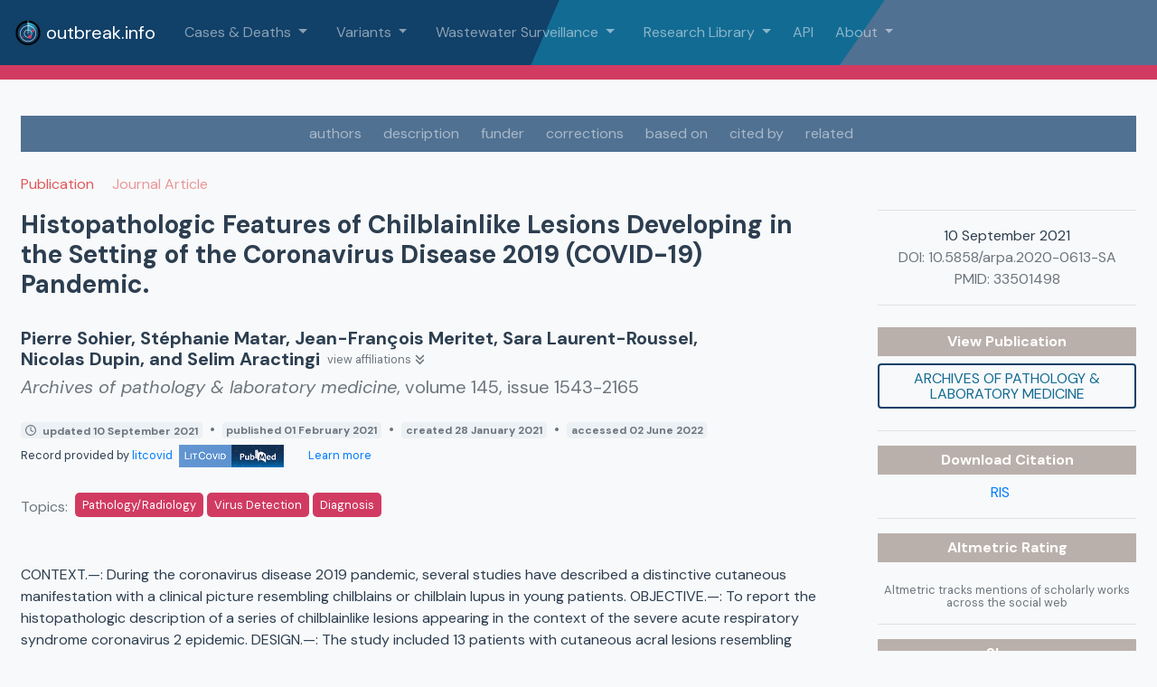

--- FILE ---
content_type: text/html
request_url: https://outbreak.info/resources/pmid33501498
body_size: 937
content:
<!DOCTYPE html>
<html lang="en">
  <head>
    <link rel="icon" href="/favicon.ico">
    <title>outbreak.info SARS-CoV-2 data explorer</title>
    <link href="https://fonts.googleapis.com/css?family=DM+Sans:400,400i,700&display=swap" rel="stylesheet">
    <link rel="apple-touch-icon" sizes="180x180" href="@/assets/apple-touch-icon.png">
    <link rel="icon" type="image/png" sizes="32x32" href="@/assets/favicon-32x32.png">
    <link rel="icon" type="image/png" sizes="16x16" href="@/assets/favicon-16x16.png">
    <link rel="mask-icon" href="@/assets/safari-pinned-tab.svg" color="#126b93">
    <link rel="shortcut icon" href="@/assets/favicon.ico">
    <!-- css js libs -->
    <script src="https://code.jquery.com/jquery-3.3.1.slim.min.js" integrity="sha384-q8i/X+965DzO0rT7abK41JStQIAqVgRVzpbzo5smXKp4YfRvH+8abtTE1Pi6jizo" crossorigin="anonymous" defer></script>
    <script src="https://cdn.jsdelivr.net/npm/popper.js@1.14.7/dist/umd/popper.min.js" integrity="sha384-UO2eT0CpHqdSJQ6hJty5KVphtPhzWj9WO1clHTMGa3JDZwrnQq4sF86dIHNDz0W1" crossorigin="anonymous" defer></script>
    <script src="https://cdn.jsdelivr.net/npm/bootstrap@4.3.1/dist/js/bootstrap.min.js" integrity="sha384-JjSmVgyd0p3pXB1rRibZUAYoIIy6OrQ6VrjIEaFf/nJGzIxFDsf4x0xIM+B07jRM" crossorigin="anonymous" defer></script>
    <link rel="stylesheet" href="https://cdn.jsdelivr.net/npm/bootstrap@4.3.1/dist/css/bootstrap.min.css" integrity="sha384-ggOyR0iXCbMQv3Xipma34MD+dH/1fQ784/j6cY/iJTQUOhcWr7x9JvoRxT2MZw1T" crossorigin="anonymous">
    <link rel="stylesheet" href="https://cdnjs.cloudflare.com/ajax/libs/font-awesome/5.15.4/css/solid.min.css">
    <script src="https://cdn.jsdelivr.net/clipboard.js/1.5.12/clipboard.min.js" defer></script>
    
    <script>
      if (global === undefined) {
         var global = window;
      }
    </script>
    <script type="module" crossorigin src="/assets/index-ffd9e080.js"></script>
    <link rel="stylesheet" href="/assets/index-23a74fdb.css">
  </head>
  <body class="bg-light">
    <noscript>
       <strong>We're sorry but this app doesn't work properly without JavaScript enabled. Please enable it to continue.</strong>
    </noscript>
    <div id="app"></div>
    <!-- built files will be auto injected -->
  </body>
</html>


--- FILE ---
content_type: text/css
request_url: https://outbreak.info/assets/Logos-a04a9436.css
body_size: 41
content:
.picBox{max-width:150px}.x-small{font-size:smaller}#terms{background-color:#415365!important}.white-underline{text-decoration:underline;color:#fff!important}


--- FILE ---
content_type: application/javascript
request_url: https://outbreak.info/assets/ResourceDescription-f0bdfcd4.js
body_size: 2987
content:
import{M as S,G as j,K as V,r as E,z as I,o as W,b as L,c as a,d as e,e as o,k as i,t as s,C as b,D as y,F as f,f as g,j as v,p as D,az as $,h as m,B as w,E as A}from"./index-ffd9e080.js";import{t as R}from"./tippy.esm-e500460f.js";/* empty css              */import{_ as z}from"./_plugin-vue_export-helper-c27b6911.js";import{b as P,a as F}from"./defaultLocale-a60b609e.js";const Y={key:0,class:"d-flex flex-column text-left"},K={class:"d-flex align-item-center m-0 mb-4"},U={key:0,class:"font-weight-bold text-highlight mr-2"},G={key:0},O={key:1,class:"author-container d-flex flex-wrap align-items-center my-2"},J={key:0,innerHTML:", "},Q={key:1,innerHTML:" and "},X={key:2,innerHTML:", and "},Z={key:1,id:"authors",class:"author font-weight-bold fa-lg line-height-1"},p={class:"text-muted ml-2"},_={key:2,id:"author-affiliations",class:"d-flex flex-column w-100 mb-3"},tt={key:2},at={key:3,id:"author-affiliations",class:"d-flex flex-column w-100 mb-3"},et={class:"text-muted"},nt={key:1},it={key:0,innerHTML:", "},dt={key:1,innerHTML:", and "},st={key:2,innerHTML:" and "},ot={class:"text-muted ml-2"},rt={key:0,id:"creator-affiliations",class:"d-flex flex-column w-100 mb-3"},lt={key:1},ct={key:2,id:"sponsor",class:"sponsor text-muted"},ut={key:0},mt={key:3,class:"text-muted fa-lg line-height-1 mb-4"},yt={key:0,class:"font-italic"},ft={key:1,class:"font-italic"},ht={key:2},gt={key:3},kt={id:"dates"},bt={key:0,class:"text-muted"},vt={key:0,class:"badge bg-grey__lightest"},xt={key:1,class:"mx-1"},wt={key:2,class:"badge bg-grey__lightest"},Ct={key:3,class:"mx-1"},Nt={key:4,class:"badge bg-grey__lightest"},Tt={key:5,class:"mx-1"},Bt={key:6,class:"badge bg-grey__lightest"},Mt={key:7,class:"mx-1"},Lt={key:8,class:"badge bg-grey__lightest"},Dt={key:4,class:"mt-1 mb-1"},$t=["href"],At=["src","alt"],Rt={class:"keyword-container flex flex-wrap align-items-center mt-4"},Pt=["data-tippy-info"],Ht=["data-tippy-info"],qt=["data-tippy-info"],St={key:6,class:"keyword-container flex flex-wrap mt-2"},jt=["data-tippy-info"],Vt={id:"description",class:"mt-5"},Et=["innerHTML"],It=["innerHTML"],Wt={key:2},zt={__name:"ResourceDescription",props:{data:Object,type:String},setup(t){const H=A("ClinicalTrialSummary"),q=A("Warning"),h=t;S();const B=j();V(B);let c=E(!1);const C=I(()=>{if(h.data.correction&&h.data.correction.some(u=>u.correctionType==="retraction in")){const d=h.data.correction.filter(r=>r.correctionType==="retraction in").map(r=>`<a class="text-white" href="${r.url}" target="_blank">Retraction Notice </a>`);return`This ${h.data["@type"]} has been retracted. <span class="ml-3">View ${d}</span>`}return h.data.correction&&h.data.correction.some(u=>u.correctionType==="retraction of")?`Retraction of ${h.data.correction.filter(r=>r.correctionType==="retraction of").map(r=>`<a class="text-white" href="${r.url}" target="_blank">${r.identifier.toUpperCase()} </a>`)}`:h.data.publicationType&&h.data.publicationType.includes("Retracted Publication")?`This ${h.data["@type"]} has been retracted.`:null});W(()=>{R(".topic",{content:"Loading...",maxWidth:"200px",placement:"bottom",animation:"fade",theme:"light",onShow(u){let d=u.reference.dataset.tippyInfo;u.setContent(d)}}),R(".keyword",{content:"Loading...",maxWidth:"200px",placement:"bottom",animation:"fade",theme:"light",onShow(u){let d=u.reference.dataset.tippyInfo;u.setContent(d)}})});const M=u=>{const d=B.$state.resources.flatMap(r=>r.sources).filter(r=>r.id===u.toLowerCase()||r.name.toLowerCase()===u.toLowerCase());return d.length===1?d[0].img:null},x=u=>{const d=P("%Y-%m-%d"),r=P("%Y-%m-%dT%H:%M:%S.%f"),k=F("%d %B %Y");if(u){let n=d(u);return n?k(n):(n=r(u),n?k(n):null)}else return null};return(u,d)=>{const r=L("font-awesome-icon"),k=L("router-link");return t.data?(a(),e("div",Y,[o("h3",K,[C.value?(a(),e("span",U," RETRACTED: ")):i("",!0),o("b",null,s(t.data.name),1)]),C.value?(a(),e("div",G,[b(y(q),{animate:!0,class:"w-100 mb-2 fa-lg",text:C.value},null,8,["text"])])):i("",!0),t.data.author||t.data.creator?(a(),e("div",O,[t.data.author&&(t.data.author.length||t.data.author.name)?(a(),e(f,{key:0},[Array.isArray(t.data.author)?(a(!0),e(f,{key:0},g(t.data.author,(n,l)=>(a(),e("div",{id:"authors",key:"author2"+l,class:"author font-weight-bold fa-lg line-height-1"},[o("span",null,s(n.name?n.name:n.givenName?n.givenName+" "+n.familyName:""),1),l<t.data.author.length-2?(a(),e("span",J)):i("",!0),l===t.data.author.length-2&&t.data.author.length===2?(a(),e("span",Q)):i("",!0),l===t.data.author.length-2&&t.data.author.length>2?(a(),e("span",X)):i("",!0)]))),128)):(a(),e("div",Z,[o("span",null,s(t.data.author.name?t.data.author.name:t.data.author.givenName?t.data.author.givenName+" "+t.data.author.familyName:""),1)])),o("a",{href:"",onClick:d[0]||(d[0]=D(n=>$(c)?c.value=!y(c):c=!y(c),["prevent"]))},[o("small",p,[o("span",null,s(y(c)?"hide affiliations":"view affiliations"),1),y(c)?i("",!0):(a(),v(r,{key:0,icon:["fas","angle-double-down"],class:"mx-1"})),y(c)?(a(),v(r,{key:1,icon:["fas","angle-double-up"],class:"mx-1"})):i("",!0)])]),y(c)&&Array.isArray(t.data.author)?(a(),e("div",_,[(a(!0),e(f,null,g(t.data.author,(n,l)=>(a(),e("small",{key:"author3"+l,class:"text-muted"},[o("b",null,s(n.name?n.name:n.givenName?n.givenName+" "+n.familyName:""),1),d[2]||(d[2]=m(" : ",-1)),n.affiliation?Array.isArray(n.affiliation)?(a(!0),e(f,{key:1},g(n.affiliation,(N,T)=>(a(),e("span",{key:"author"+T},s(N.name),1))),128)):(a(),e("span",tt,s(n.affiliation.name),1)):(a(),e(f,{key:0},[m("N/A")],64))]))),128))])):y(c)?(a(),e("div",at,[o("small",et,[o("b",null,s(t.data.author.name?t.data.author.name:t.data.author.givenName?t.data.author.givenName+" "+t.data.author.familyName:""),1),d[3]||(d[3]=m(" : ",-1)),Array.isArray(t.data.author.affiliation)?(a(!0),e(f,{key:0},g(t.data.author.affiliation,(n,l)=>(a(),e("span",{key:"affiliation"+l},s(n.name),1))),128)):(a(),e("span",nt,s(t.data.author.affiliation.name),1))])])):i("",!0)],64)):t.data.creator?(a(),e(f,{key:1},[(a(!0),e(f,null,g(t.data.creator,(n,l)=>(a(),e("div",{id:"authors",key:"creator"+l,class:"creator"},[o("span",null,s(n.name?n.name:n.givenName?n.givenName+" "+n.familyName:""),1),l<t.data.creator.length-2?(a(),e("span",it)):i("",!0),l===t.data.creator.length-2&&!t.data.creator.length===2?(a(),e("span",dt)):i("",!0),l===t.data.creator.length-2&&t.data.creator.length===2?(a(),e("span",st)):i("",!0)]))),128)),o("a",{href:"",onClick:d[1]||(d[1]=D(n=>$(c)?c.value=!y(c):c=!y(c),["prevent"]))},[o("small",ot,[o("span",null,s(y(c)?"hide affiliations":"view affiliations"),1),y(c)?i("",!0):(a(),v(r,{key:0,icon:["fas","angle-double-down"],class:"mx-1"})),y(c)?(a(),v(r,{key:1,icon:["fas","angle-double-up"],class:"mx-1"})):i("",!0)])]),y(c)?(a(),e("div",rt,[(a(!0),e(f,null,g(t.data.creator,(n,l)=>(a(),e("small",{key:"affiliation2"+l,class:"text-muted"},[o("b",null,s(n.name?n.name:n.givenName?n.givenName+" "+n.familyName:""),1),d[4]||(d[4]=m(" : ",-1)),Array.isArray(n.affiliation)?(a(!0),e(f,{key:0},g(n.affiliation,(N,T)=>(a(),e("span",{key:"affiliation3"+T},s(N.name),1))),128)):(a(),e("span",lt,s(n.affiliation),1))]))),128))])):i("",!0)],64)):i("",!0)])):i("",!0),t.data.sponsor?(a(),e("div",ct,[d[5]||(d[5]=m(" sponsored by ",-1)),(a(!0),e(f,null,g(t.data.sponsor,(n,l)=>(a(),e("span",{key:l},[m(s(n.name)+" ",1),l<t.data.sponsor.length-1?(a(),e("span",ut,", ")):i("",!0)]))),128))])):i("",!0),t.data["@type"]&&t.data["@type"]==="Publication"?(a(),e("div",mt,[t.data.journalName?(a(),e("span",yt,s(t.data.journalName),1)):t.data.journalAbbreviation?(a(),e("span",ft,s(t.data.journalAbbreviation),1)):i("",!0),t.data.volumeNumber?(a(),e("span",ht,", volume "+s(t.data.volumeNumber),1)):i("",!0),t.data.issueNumber?(a(),e("span",gt,", issue "+s(t.data.issueNumber),1)):i("",!0)])):i("",!0),o("div",kt,[t.data.dateModified||t.data.dateCreated||t.data.dataUpdated||t.data.datePublished||t.data.curatedBy.curationDate||t.data.curatedBy.versionDate?(a(),e("div",bt,[t.data.dateModified?(a(),e("span",vt,[b(r,{class:"mr-1",icon:["far","clock"]}),m(" updated "+s(x(t.data.dateModified)),1)])):i("",!0),t.data.datePublished&&t.data.dateModified?(a(),e("span",xt," • ")):i("",!0),t.data.datePublished?(a(),e("span",wt,[t.data.dateModified?i("",!0):(a(),v(r,{key:0,class:"mr-1",icon:["far","clock"]})),m(" published "+s(x(t.data.datePublished)),1)])):i("",!0),t.data.dateCreated&&(t.data.datePublished||t.data.dateModified)?(a(),e("span",Ct," • ")):i("",!0),t.data.dateCreated?(a(),e("span",Nt,[!t.data.datePublished&&!t.data.dateModified?(a(),v(r,{key:0,class:"mr-1",icon:["far","clock"]})):i("",!0),m(" created "+s(x(t.data.dateCreated)),1)])):i("",!0),t.data.curatedBy&&t.data.curatedBy.versionDate&&(t.data.dateCreated||t.data.datePublished||t.data.dateModified)?(a(),e("span",Tt," • ")):i("",!0),t.data.curatedBy&&t.data.curatedBy.versionDate?(a(),e("span",Bt," version "+s(x(t.data.curatedBy.versionDate)),1)):i("",!0),t.data.curatedBy&&t.data.curatedBy.curationDate&&(t.data.dateCreated||t.data.datePublished||t.data.dateModified||t.data.curatedBy.versionDate)?(a(),e("span",Mt," • ")):i("",!0),t.data.curatedBy&&t.data.curatedBy.curationDate?(a(),e("span",Lt," accessed "+s(x(t.data.curatedBy.curationDate)),1)):i("",!0)])):i("",!0)]),t.data.curatedBy?(a(),e("div",Dt,[o("small",null,[d[7]||(d[7]=m(" Record provided by ",-1)),o("a",{href:t.data.curatedBy.url,target:"_blank",rel:"noreferrer"},[m(s(t.data.curatedBy.name)+" ",1),M(t.data.curatedBy.name)?(a(),e("img",{key:0,src:`/assets/resources/${M(t.data.curatedBy.name)}`,alt:t.data.curatedBy.name,height:"25",class:"ml-1 mr-4"},null,8,At)):i("",!0)],8,$t),b(k,{to:{name:"Sources"},"aria-label":"Learn more about data sources"},{default:w(()=>[...d[6]||(d[6]=[m(" Learn more ",-1)])]),_:1})])])):i("",!0),t.type==="ClinicalTrial"?(a(),v(y(H),{key:5,data:t.data},null,8,["data"])):i("",!0),o("div",Rt,[t.data.topicCategory?(a(),e(f,{key:0},[d[8]||(d[8]=o("span",{class:"text-muted mr-2"},"Topics:",-1)),Array.isArray(t.data.topicCategory)?(a(!0),e(f,{key:0},g(t.data.topicCategory,(n,l)=>(a(),e("small",{key:l,class:"topic px-2 py-1 mb-1 mr-1","data-tippy-info":`search ${n}`},[b(k,{to:{name:"Resources",query:{q:`"${n}"`}},class:"no-underline"},{default:w(()=>[m(s(n),1)]),_:2},1032,["to"])],8,Pt))),128)):t.data.topicCategory.name?(a(),e("small",{key:1,class:"topic uppercase px-2 py-1 mb-1 mr-1","data-tippy-info":`search ${t.data.topicCategory.name}`},[b(k,{to:{name:"Resources",query:{q:`"${t.data.topicCategory.name}"`}},class:"no-underline"},{default:w(()=>[m(s(t.data.topicCategory.name),1)]),_:1},8,["to"])],8,Ht)):(a(),e("small",{key:2,class:"topic uppercase px-2 py-1 mb-1 mr-1","data-tippy-info":`search ${t.data.topicCategory}`},[b(k,{to:{name:"Resources",query:{q:`"${t.data.topicCategory}"`}},class:"no-underline"},{default:w(()=>[m(s(t.data.topicCategory),1)]),_:1},8,["to"])],8,qt))],64)):i("",!0)]),t.data.keywords?(a(),e("div",St,[d[9]||(d[9]=o("span",{class:"text-muted mr-2"},"Keywords:",-1)),(a(!0),e(f,null,g(t.data.keywords,(n,l)=>(a(),e("div",{key:"keyword"+l,class:"mb-1 mr-1"},[n!==""?(a(),e("small",{key:0,class:"keyword px-2 py-1","data-tippy-info":`search ${n}`},[b(k,{to:{name:"Resources",query:{q:`"${n}"`}},class:"no-underline text-dark"},{default:w(()=>[m(s(n),1)]),_:2},1032,["to"])],8,jt)):i("",!0)]))),128))])):i("",!0),o("div",Vt,[t.data.description?(a(),e("div",{key:0,innerHTML:t.data.description},null,8,Et)):t.data.abstract?(a(),e("div",{key:1,innerHTML:t.data.abstract},null,8,It)):(a(),e("div",Wt,[...d[10]||(d[10]=[o("h6",{class:"m-0 text-muted"},"Description",-1),o("small",{class:"text-muted"},"not provided",-1)])]))])])):i("",!0)}}},Ot=z(zt,[["__scopeId","data-v-7f6e593e"]]);export{Ot as default};


--- FILE ---
content_type: application/javascript
request_url: https://outbreak.info/assets/defaultLocale-c00e5010.js
body_size: 1936
content:
function H(n){return Math.abs(n=Math.round(n))>=1e21?n.toLocaleString("en").replace(/,/g,""):n.toString(10)}function j(n,t){if((e=(n=t?n.toExponential(t-1):n.toExponential()).indexOf("e"))<0)return null;var e,i=n.slice(0,e);return[i.length>1?i[0]+i.slice(2):i,+n.slice(e+1)]}function J(n){return n=j(Math.abs(n)),n?n[1]:NaN}function K(n,t){return function(e,i){for(var o=e.length,f=[],c=0,u=n[0],p=0;o>0&&u>0&&(p+u+1>i&&(u=Math.max(1,i-p)),f.push(e.substring(o-=u,o+u)),!((p+=u+1)>i));)u=n[c=(c+1)%n.length];return f.reverse().join(t)}}function Q(n){return function(t){return t.replace(/[0-9]/g,function(e){return n[+e]})}}var V=/^(?:(.)?([<>=^]))?([+\-( ])?([$#])?(0)?(\d+)?(,)?(\.\d+)?(~)?([a-z%])?$/i;function N(n){if(!(t=V.exec(n)))throw new Error("invalid format: "+n);var t;return new $({fill:t[1],align:t[2],sign:t[3],symbol:t[4],zero:t[5],width:t[6],comma:t[7],precision:t[8]&&t[8].slice(1),trim:t[9],type:t[10]})}N.prototype=$.prototype;function $(n){this.fill=n.fill===void 0?" ":n.fill+"",this.align=n.align===void 0?">":n.align+"",this.sign=n.sign===void 0?"-":n.sign+"",this.symbol=n.symbol===void 0?"":n.symbol+"",this.zero=!!n.zero,this.width=n.width===void 0?void 0:+n.width,this.comma=!!n.comma,this.precision=n.precision===void 0?void 0:+n.precision,this.trim=!!n.trim,this.type=n.type===void 0?"":n.type+""}$.prototype.toString=function(){return this.fill+this.align+this.sign+this.symbol+(this.zero?"0":"")+(this.width===void 0?"":Math.max(1,this.width|0))+(this.comma?",":"")+(this.precision===void 0?"":"."+Math.max(0,this.precision|0))+(this.trim?"~":"")+this.type};function W(n){n:for(var t=n.length,e=1,i=-1,o;e<t;++e)switch(n[e]){case".":i=o=e;break;case"0":i===0&&(i=e),o=e;break;default:if(!+n[e])break n;i>0&&(i=0);break}return i>0?n.slice(0,i)+n.slice(o+1):n}var U;function _(n,t){var e=j(n,t);if(!e)return n+"";var i=e[0],o=e[1],f=o-(U=Math.max(-8,Math.min(8,Math.floor(o/3)))*3)+1,c=i.length;return f===c?i:f>c?i+new Array(f-c+1).join("0"):f>0?i.slice(0,f)+"."+i.slice(f):"0."+new Array(1-f).join("0")+j(n,Math.max(0,t+f-1))[0]}function G(n,t){var e=j(n,t);if(!e)return n+"";var i=e[0],o=e[1];return o<0?"0."+new Array(-o).join("0")+i:i.length>o+1?i.slice(0,o+1)+"."+i.slice(o+1):i+new Array(o-i.length+2).join("0")}const I={"%":(n,t)=>(n*100).toFixed(t),b:n=>Math.round(n).toString(2),c:n=>n+"",d:H,e:(n,t)=>n.toExponential(t),f:(n,t)=>n.toFixed(t),g:(n,t)=>n.toPrecision(t),o:n=>Math.round(n).toString(8),p:(n,t)=>G(n*100,t),r:G,s:_,X:n=>Math.round(n).toString(16).toUpperCase(),x:n=>Math.round(n).toString(16)};function X(n){return n}var O=Array.prototype.map,R=["y","z","a","f","p","n","µ","m","","k","M","G","T","P","E","Z","Y"];function v(n){var t=n.grouping===void 0||n.thousands===void 0?X:K(O.call(n.grouping,Number),n.thousands+""),e=n.currency===void 0?"":n.currency[0]+"",i=n.currency===void 0?"":n.currency[1]+"",o=n.decimal===void 0?".":n.decimal+"",f=n.numerals===void 0?X:Q(O.call(n.numerals,String)),c=n.percent===void 0?"%":n.percent+"",u=n.minus===void 0?"−":n.minus+"",p=n.nan===void 0?"NaN":n.nan+"";function F(a){a=N(a);var x=a.fill,M=a.align,m=a.sign,w=a.symbol,l=a.zero,S=a.width,E=a.comma,g=a.precision,L=a.trim,d=a.type;d==="n"?(E=!0,d="g"):I[d]||(g===void 0&&(g=12),L=!0,d="g"),(l||x==="0"&&M==="=")&&(l=!0,x="0",M="=");var Z=w==="$"?e:w==="#"&&/[boxX]/.test(d)?"0"+d.toLowerCase():"",q=w==="$"?i:/[%p]/.test(d)?c:"",T=I[d],B=/[defgprs%]/.test(d);g=g===void 0?6:/[gprs]/.test(d)?Math.max(1,Math.min(21,g)):Math.max(0,Math.min(20,g));function C(r){var y=Z,h=q,b,D,k;if(d==="c")h=T(r)+h,r="";else{r=+r;var P=r<0||1/r<0;if(r=isNaN(r)?p:T(Math.abs(r),g),L&&(r=W(r)),P&&+r==0&&m!=="+"&&(P=!1),y=(P?m==="("?m:u:m==="-"||m==="("?"":m)+y,h=(d==="s"?R[8+U/3]:"")+h+(P&&m==="("?")":""),B){for(b=-1,D=r.length;++b<D;)if(k=r.charCodeAt(b),48>k||k>57){h=(k===46?o+r.slice(b+1):r.slice(b))+h,r=r.slice(0,b);break}}}E&&!l&&(r=t(r,1/0));var z=y.length+r.length+h.length,s=z<S?new Array(S-z+1).join(x):"";switch(E&&l&&(r=t(s+r,s.length?S-h.length:1/0),s=""),M){case"<":r=y+r+h+s;break;case"=":r=y+s+r+h;break;case"^":r=s.slice(0,z=s.length>>1)+y+r+h+s.slice(z);break;default:r=s+y+r+h;break}return f(r)}return C.toString=function(){return a+""},C}function Y(a,x){var M=F((a=N(a),a.type="f",a)),m=Math.max(-8,Math.min(8,Math.floor(J(x)/3)))*3,w=Math.pow(10,-m),l=R[8+m/3];return function(S){return M(w*S)+l}}return{format:F,formatPrefix:Y}}var A,nn,tn;rn({thousands:",",grouping:[3],currency:["$",""]});function rn(n){return A=v(n),nn=A.format,tn=A.formatPrefix,A}export{N as a,tn as b,J as e,nn as f};
